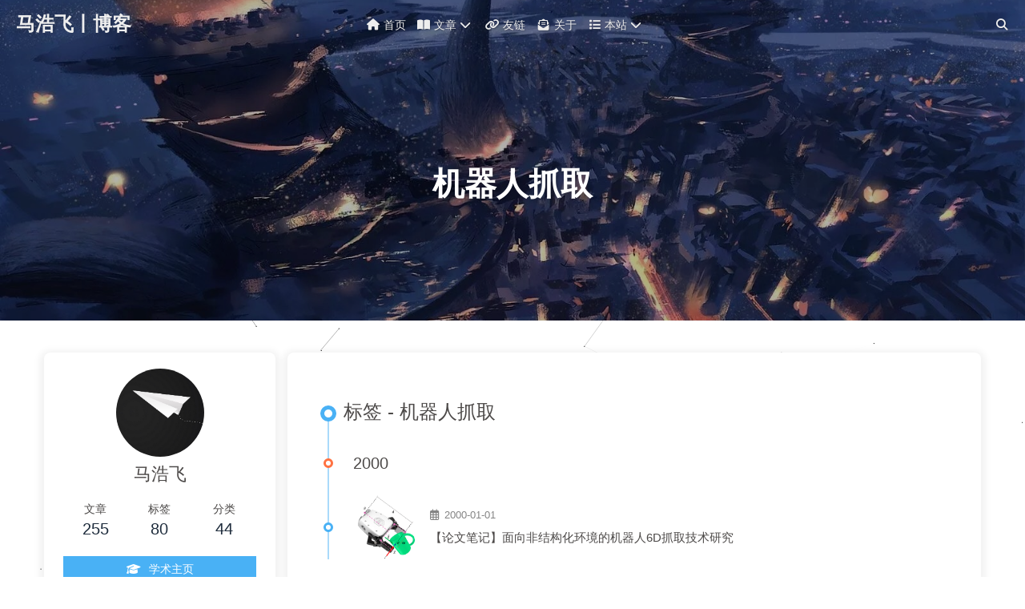

--- FILE ---
content_type: text/html; charset=utf-8
request_url: http://www.mahaofei.com/tags/%E6%9C%BA%E5%99%A8%E4%BA%BA%E6%8A%93%E5%8F%96/
body_size: 11618
content:
<!DOCTYPE html><html lang="zh-CN" data-theme="light"><head><meta charset="UTF-8"><meta http-equiv="X-UA-Compatible" content="IE=edge"><meta name="viewport" content="width=device-width, initial-scale=1.0, maximum-scale=1.0, user-scalable=no"><title>标签: 机器人抓取 | 马浩飞丨博客</title><meta name="keywords" content="Haofei Ma, Blog, MA Haofei, Robot, Learning, mahaofei"><meta name="author" content="马浩飞"><meta name="copyright" content="马浩飞"><meta name="format-detection" content="telephone=no"><meta name="theme-color" content="#ffffff"><meta property="og:type" content="website">
<meta property="og:title" content="马浩飞丨博客">
<meta property="og:url" content="https://www.mahaofei.com/tags/%E6%9C%BA%E5%99%A8%E4%BA%BA%E6%8A%93%E5%8F%96/index.html">
<meta property="og:site_name" content="马浩飞丨博客">
<meta property="og:locale" content="zh_CN">
<meta property="og:image" content="https://www.mahaofei.com/img/avatar.png">
<meta property="article:author" content="马浩飞">
<meta property="article:tag" content="Haofei Ma, Blog, MA Haofei, Robot, Learning, mahaofei">
<meta name="twitter:card" content="summary">
<meta name="twitter:image" content="https://www.mahaofei.com/img/avatar.png"><link rel="shortcut icon" href="/img/favicon.png"><link rel="canonical" href="https://www.mahaofei.com/tags/%E6%9C%BA%E5%99%A8%E4%BA%BA%E6%8A%93%E5%8F%96/"><link rel="preconnect" href="//cdn.jsdelivr.net"/><link rel="preconnect" href="//hm.baidu.com"/><link rel="preconnect" href="//busuanzi.ibruce.info"/><meta name="baidu-site-verification" content="code-bB89NudWgv"/><link rel="stylesheet" href="/css/index.css"><link rel="stylesheet" href="https://cdn.jsdelivr.net/npm/@fortawesome/fontawesome-free@6/css/all.min.css" media="print" onload="this.media='all'"><link rel="stylesheet" href="https://cdn.jsdelivr.net/npm/@fancyapps/ui/dist/fancybox.css" media="print" onload="this.media='all'"><script>var _hmt = _hmt || [];
(function() {
  var hm = document.createElement("script");
  hm.src = "https://hm.baidu.com/hm.js?439a0d0abeb31dd8f338efd8266c999b";
  var s = document.getElementsByTagName("script")[0]; 
  s.parentNode.insertBefore(hm, s);
})();
</script><script>const GLOBAL_CONFIG = { 
  root: '/',
  algolia: {"appId":"ABY1KMOQQM","apiKey":"d3f3a4fbb355106e6bf265cf8da1863b","indexName":"hexo","hits":{"per_page":4},"languages":{"input_placeholder":"搜索文章","hits_empty":"找不到您查询的内容：${query}","hits_stats":"找到 ${hits} 条结果，用时 ${time} 毫秒"}},
  localSearch: undefined,
  translate: undefined,
  noticeOutdate: undefined,
  highlight: {"plugin":"highlighjs","highlightCopy":true,"highlightLang":true,"highlightHeightLimit":200},
  copy: {
    success: '复制成功',
    error: '复制错误',
    noSupport: '浏览器不支持'
  },
  relativeDate: {
    homepage: false,
    post: false
  },
  runtime: '天',
  date_suffix: {
    just: '刚刚',
    min: '分钟前',
    hour: '小时前',
    day: '天前',
    month: '个月前'
  },
  copyright: undefined,
  lightbox: 'fancybox',
  Snackbar: undefined,
  source: {
    justifiedGallery: {
      js: 'https://cdn.jsdelivr.net/npm/flickr-justified-gallery@2/dist/fjGallery.min.js',
      css: 'https://cdn.jsdelivr.net/npm/flickr-justified-gallery@2/dist/fjGallery.min.css'
    }
  },
  isPhotoFigcaption: false,
  islazyload: false,
  isAnchor: false
}</script><script id="config-diff">var GLOBAL_CONFIG_SITE = {
  title: '标签: 机器人抓取',
  isPost: false,
  isHome: false,
  isHighlightShrink: false,
  isToc: false,
  postUpdate: '2025-12-08 22:08:50'
}</script><noscript><style type="text/css">
  #nav {
    opacity: 1
  }
  .justified-gallery img {
    opacity: 1
  }

  #recent-posts time,
  #post-meta time {
    display: inline !important
  }
</style></noscript><script>(win=>{
    win.saveToLocal = {
      set: function setWithExpiry(key, value, ttl) {
        if (ttl === 0) return
        const now = new Date()
        const expiryDay = ttl * 86400000
        const item = {
          value: value,
          expiry: now.getTime() + expiryDay,
        }
        localStorage.setItem(key, JSON.stringify(item))
      },

      get: function getWithExpiry(key) {
        const itemStr = localStorage.getItem(key)

        if (!itemStr) {
          return undefined
        }
        const item = JSON.parse(itemStr)
        const now = new Date()

        if (now.getTime() > item.expiry) {
          localStorage.removeItem(key)
          return undefined
        }
        return item.value
      }
    }
  
    win.getScript = url => new Promise((resolve, reject) => {
      const script = document.createElement('script')
      script.src = url
      script.async = true
      script.onerror = reject
      script.onload = script.onreadystatechange = function() {
        const loadState = this.readyState
        if (loadState && loadState !== 'loaded' && loadState !== 'complete') return
        script.onload = script.onreadystatechange = null
        resolve()
      }
      document.head.appendChild(script)
    })
  
      win.activateDarkMode = function () {
        document.documentElement.setAttribute('data-theme', 'dark')
        if (document.querySelector('meta[name="theme-color"]') !== null) {
          document.querySelector('meta[name="theme-color"]').setAttribute('content', '#0d0d0d')
        }
      }
      win.activateLightMode = function () {
        document.documentElement.setAttribute('data-theme', 'light')
        if (document.querySelector('meta[name="theme-color"]') !== null) {
          document.querySelector('meta[name="theme-color"]').setAttribute('content', '#ffffff')
        }
      }
      const t = saveToLocal.get('theme')
    
          if (t === 'dark') activateDarkMode()
          else if (t === 'light') activateLightMode()
        
      const asideStatus = saveToLocal.get('aside-status')
      if (asideStatus !== undefined) {
        if (asideStatus === 'hide') {
          document.documentElement.classList.add('hide-aside')
        } else {
          document.documentElement.classList.remove('hide-aside')
        }
      }
    
    const detectApple = () => {
      if(/iPad|iPhone|iPod|Macintosh/.test(navigator.userAgent)){
        document.documentElement.classList.add('apple')
      }
    }
    detectApple()
    })(window)</script><link rel="stylesheet" href="https://unpkg.com/swiper/swiper-bundle.min.css"><link rel="stylesheet" href="/css/custom/MainColor.css"><link rel="stylesheet" href="/css/custom/categoryBar.css"><link rel="stylesheet" href="/css/custom/404.css"><link rel="stylesheet" href="/css/custom/cardHistory.css"><link rel="stylesheet" href="https://cdn.jsdelivr.net/npm/element-ui@2.15.6/packages/theme-chalk/lib/index.css"><link rel="stylesheet" href="/css/custom/custom.css"><meta name="generator" content="Hexo 6.1.0"><link rel="alternate" href="/atom.xml" title="马浩飞丨博客" type="application/atom+xml">
</head><body><div id="sidebar"><div id="menu-mask"></div><div id="sidebar-menus"><div class="avatar-img is-center"><img src="/img/avatar.png" onerror="onerror=null;src='/img/friend_404.gif'" alt="avatar"/></div><div class="site-data is-center"><div class="data-item"><a href="/archives/"><div class="headline">文章</div><div class="length-num">255</div></a></div><div class="data-item"><a href="/tags/"><div class="headline">标签</div><div class="length-num">80</div></a></div><div class="data-item"><a href="/categories/"><div class="headline">分类</div><div class="length-num">44</div></a></div></div><hr/><div class="menus_items"><div class="menus_item"><a class="site-page" href="/"><i class="fa-fw fas fa-home"></i><span> 首页</span></a></div><div class="menus_item"><a class="site-page group" href="javascript:void(0);"><i class="fa-fw fa fa-book-open"></i><span> 文章</span><i class="fas fa-chevron-down"></i></a><ul class="menus_item_child"><li><a class="site-page child" href="/archives/"><i class="fa-fw fa fa-history"></i><span> 时间轴</span></a></li><li><a class="site-page child" href="/categories/"><i class="fa-fw fas fa-folder-open"></i><span> 分类</span></a></li><li><a class="site-page child" href="/tags/"><i class="fa-fw fa fa-tags"></i><span> 标签</span></a></li></ul></div><div class="menus_item"><a class="site-page" href="/link/"><i class="fa-fw fas fa-link"></i><span> 友链</span></a></div><div class="menus_item"><a class="site-page" href="/about/"><i class="fa-fw fa-solid fa-envelope-open-text"></i><span> 关于</span></a></div><div class="menus_item"><a class="site-page group" href="javascript:void(0);"><i class="fa-fw fas fa-list"></i><span> 本站</span><i class="fas fa-chevron-down"></i></a><ul class="menus_item_child"><li><a class="site-page child" href="/"><i class="fa-fw fa-solid fa-blog"></i><span> 个人博客</span></a></li><li><a class="site-page child" target="_blank" rel="noopener" href="https://academic.mahaofei.com/"><i class="fa-fw fa-solid fa-graduation-cap"></i><span> 学术主页</span></a></li><li><a class="site-page child" target="_blank" rel="noopener" href="https://nav.mahaofei.com/"><i class="fa-fw fas fa-compass"></i><span> 导航网站</span></a></li></ul></div></div></div></div><div class="page" id="body-wrap"><header class="not-home-page" id="page-header" style="background-image: url('/img/top_image.jpg')"><nav id="nav"><span id="blog_name"><a id="site-name" href="/">马浩飞丨博客</a></span><div id="menus"><div class="menus_items"><div class="menus_item"><a class="site-page" href="/"><i class="fa-fw fas fa-home"></i><span> 首页</span></a></div><div class="menus_item"><a class="site-page group" href="javascript:void(0);"><i class="fa-fw fa fa-book-open"></i><span> 文章</span><i class="fas fa-chevron-down"></i></a><ul class="menus_item_child"><li><a class="site-page child" href="/archives/"><i class="fa-fw fa fa-history"></i><span> 时间轴</span></a></li><li><a class="site-page child" href="/categories/"><i class="fa-fw fas fa-folder-open"></i><span> 分类</span></a></li><li><a class="site-page child" href="/tags/"><i class="fa-fw fa fa-tags"></i><span> 标签</span></a></li></ul></div><div class="menus_item"><a class="site-page" href="/link/"><i class="fa-fw fas fa-link"></i><span> 友链</span></a></div><div class="menus_item"><a class="site-page" href="/about/"><i class="fa-fw fa-solid fa-envelope-open-text"></i><span> 关于</span></a></div><div class="menus_item"><a class="site-page group" href="javascript:void(0);"><i class="fa-fw fas fa-list"></i><span> 本站</span><i class="fas fa-chevron-down"></i></a><ul class="menus_item_child"><li><a class="site-page child" href="/"><i class="fa-fw fa-solid fa-blog"></i><span> 个人博客</span></a></li><li><a class="site-page child" target="_blank" rel="noopener" href="https://academic.mahaofei.com/"><i class="fa-fw fa-solid fa-graduation-cap"></i><span> 学术主页</span></a></li><li><a class="site-page child" target="_blank" rel="noopener" href="https://nav.mahaofei.com/"><i class="fa-fw fas fa-compass"></i><span> 导航网站</span></a></li></ul></div></div><center id="name-container"><a id="page-name" href="javascript:scrollToTop()">PAGE_NAME</a></center></div><div id="nav-right"><div id="search-button"><a class="site-page social-icon search"><i class="fas fa-search fa-fw"></i></a></div><div id="toggle-menu"><a class="site-page"><i class="fas fa-bars fa-fw"></i></a></div></div></nav><div id="page-site-info"><h1 id="site-title">机器人抓取</h1></div></header><main class="layout" id="content-inner"><div id="tag"><div class="article-sort-title">标签 - 机器人抓取</div><div class="article-sort"><div class="article-sort-item year">2000</div><div class="article-sort-item"><a class="article-sort-item-img" href="/post/thesis-6d-grasp.html" title="【论文笔记】面向非结构化环境的机器人6D抓取技术研究"><img src="https://img.mahaofei.com/img/20220820141021.png" alt="【论文笔记】面向非结构化环境的机器人6D抓取技术研究" onerror="this.onerror=null;this.src='/img/404.jpg'"></a><div class="article-sort-item-info"><div class="article-sort-item-time"><i class="far fa-calendar-alt"></i><time class="post-meta-date-created" datetime="1999-12-31T16:00:00.000Z" title="发表于 2000-01-01 00:00:00">2000-01-01</time></div><a class="article-sort-item-title" href="/post/thesis-6d-grasp.html" title="【论文笔记】面向非结构化环境的机器人6D抓取技术研究">【论文笔记】面向非结构化环境的机器人6D抓取技术研究</a></div></div></div><nav id="pagination"><div class="pagination"><span class="page-number current">1</span></div></nav></div><div class="aside-content" id="aside-content"><div class="card-widget card-info"><div class="is-center"><div class="avatar-img"><a href="https://www.mahaofei.com"><img src="/img/avatar.png" onerror="this.onerror=null;this.src='/img/friend_404.gif'" alt="avatar"/></a></div><div class="author-info__name">马浩飞</div><div class="author-info__description"></div></div><div class="card-info-data is-center"><div class="card-info-data-item"><a href="/archives/"><div class="headline">文章</div><div class="length-num">255</div></a></div><div class="card-info-data-item"><a href="/tags/"><div class="headline">标签</div><div class="length-num">80</div></a></div><div class="card-info-data-item"><a href="/categories/"><div class="headline">分类</div><div class="length-num">44</div></a></div></div><a id="card-info-btn" target="_blank" rel="noopener" href="https://academic.mahaofei.com/"><i class="fa-solid fa-graduation-cap"></i><span>学术主页</span></a><div class="card-info-social-icons is-center"><a class="social-icon" href="https://github.com/HaofeiMa" target="_blank" title="Github"><i class="fab fa-github"></i></a><a class="social-icon" href="/cdn-cgi/l/email-protection#375a565e5b775a565f565851525e1954585a" target="_blank" title="E-Mail"><i class="fa fa-envelope"></i></a></div></div><div class="card-widget card-announcement"><div class="item-headline"><i class="fas fa-bullhorn fa-shake"></i><span>公告</span></div><div class="announcement_content">新增了<a target="_blank" rel="noopener" href="https://academic.mahaofei.com/">学术主页</a>！<br>有任何问题欢迎留言评论或邮件联系。<br>E-mail：<a href="/cdn-cgi/l/email-protection#690b05060e2904080108060f0c00470a0604" style="text-decoration:underline;"><span class="__cf_email__" data-cfemail="4426282b230429252c252b22212d6a272b29">[email&#160;protected]</span></a></div></div><div class="sticky_layout"><div class="card-widget" id="card-newest-comments"><div class="item-headline"><i class="fas fa-comment-dots"></i><span>最新评论</span></div><div class="aside-list"><span>正在加载中...</span></div></div><div class="card-widget card-tags"><div class="item-headline"><i class="fas fa-tags"></i><span>标签</span></div><div class="card-tag-cloud"><a href="/tags/%E6%B7%B1%E5%BA%A6%E5%AD%A6%E4%B9%A0/" style="font-size: 1.41em; color: rgb(22, 160, 195)">深度学习</a><a href="/tags/bugs/" style="font-size: 1.34em; color: rgb(101, 34, 162)">bugs</a><a href="/tags/Ubuntu/" style="font-size: 1.36em; color: rgb(103, 107, 73)">Ubuntu</a><a href="/tags/%E7%BD%91%E7%AB%99%E6%90%AD%E5%BB%BA/" style="font-size: 1.32em; color: rgb(161, 157, 120)">网站搭建</a><a href="/tags/%E7%AC%94%E8%AE%B0/" style="font-size: 1.45em; color: rgb(157, 92, 185)">笔记</a><a href="/tags/Qt/" style="font-size: 1.22em; color: rgb(77, 135, 137)">Qt</a><a href="/tags/%E6%A8%A1%E4%BB%BF%E5%AD%A6%E4%B9%A0/" style="font-size: 1.24em; color: rgb(115, 63, 28)">模仿学习</a><a href="/tags/%E5%9F%BA%E7%A1%80%E7%9F%A5%E8%AF%86/" style="font-size: 1.24em; color: rgb(172, 71, 18)">基础知识</a><a href="/tags/%E5%BC%BA%E5%8C%96%E5%AD%A6%E4%B9%A0/" style="font-size: 1.28em; color: rgb(29, 67, 94)">强化学习</a><a href="/tags/Python/" style="font-size: 1.3em; color: rgb(116, 70, 61)">Python</a><a href="/tags/PPO/" style="font-size: 1.15em; color: rgb(48, 92, 158)">PPO</a><a href="/tags/Latex/" style="font-size: 1.19em; color: rgb(155, 67, 15)">Latex</a><a href="/tags/%E6%95%B0%E6%8D%AE/" style="font-size: 1.15em; color: rgb(78, 60, 18)">数据</a><a href="/tags/%E5%AE%9E%E7%94%A8%E5%B7%A5%E5%85%B7/" style="font-size: 1.34em; color: rgb(194, 36, 150)">实用工具</a><a href="/tags/%E8%AE%BA%E6%96%87%E7%AC%94%E8%AE%B0/" style="font-size: 1.15em; color: rgb(42, 102, 141)">论文笔记</a><a href="/tags/%E5%A4%9A%E4%B8%BB%E6%9C%BA/" style="font-size: 1.17em; color: rgb(82, 48, 118)">多主机</a><a href="/tags/Windows/" style="font-size: 1.19em; color: rgb(75, 32, 1)">Windows</a><a href="/tags/%E5%8F%8C%E7%B3%BB%E7%BB%9F/" style="font-size: 1.15em; color: rgb(179, 136, 115)">双系统</a><a href="/tags/Shell/" style="font-size: 1.15em; color: rgb(176, 158, 1)">Shell</a><a href="/tags/Git/" style="font-size: 1.15em; color: rgb(129, 2, 95)">Git</a><a href="/tags/ROS/" style="font-size: 1.38em; color: rgb(154, 68, 76)">ROS</a><a href="/tags/%E5%AE%9E%E9%AA%8C/" style="font-size: 1.43em; color: rgb(174, 138, 92)">实验</a><a href="/tags/ROS2/" style="font-size: 1.17em; color: rgb(60, 182, 164)">ROS2</a><a href="/tags/%E6%8A%93%E5%8F%96%E5%A7%BF%E6%80%81%E4%BC%B0%E8%AE%A1/" style="font-size: 1.15em; color: rgb(61, 171, 6)">抓取姿态估计</a><a href="/tags/%E8%A7%86%E8%A7%89/" style="font-size: 1.39em; color: rgb(186, 0, 153)">视觉</a><a href="/tags/%E6%8A%93%E5%8F%96/" style="font-size: 1.21em; color: rgb(56, 107, 125)">抓取</a><a href="/tags/slam/" style="font-size: 1.24em; color: rgb(89, 194, 126)">slam</a><a href="/tags/MuJoCo/" style="font-size: 1.15em; color: rgb(75, 99, 91)">MuJoCo</a><a href="/tags/%E6%9C%BA%E5%99%A8%E4%BA%BA/" style="font-size: 1.26em; color: rgb(164, 117, 133)">机器人</a><a href="/tags/%E6%A8%A1%E4%BB%BF/" style="font-size: 1.24em; color: rgb(155, 199, 124)">模仿</a></div></div><div class="card-widget card-webinfo"><div class="item-headline"><i class="fas fa-chart-line"></i><span>网站资讯</span></div><div class="webinfo"><div class="webinfo-item"><div class="item-name">已运行时间 :</div><div class="item-count" id="runtimeshow" data-publishDate="2021-01-16T15:30:32.000Z"></div></div><div class="webinfo-item"><div class="item-name">本站总字数 :</div><div class="item-count">405.6k</div></div><div class="webinfo-item"><div class="item-name">本站访客数 :</div><div class="item-count" id="busuanzi_value_site_uv"></div></div><div class="webinfo-item"><div class="item-name">本站总访问量 :</div><div class="item-count" id="busuanzi_value_site_pv"></div></div><div class="webinfo-item"><div class="item-name">最后更新时间 :</div><div class="item-count" id="last-push-date" data-lastPushDate="2025-12-08T14:08:50.358Z"></div></div></div></div></div></div></main><footer id="footer" style="background-image: url('https://img.mahaofei.com/img/GoodnightCopenhagen.png')"><div id="footer-wrap"><div class="footer_custom_text"><p><a style="margin-inline:5px"target="_blank"href="https://github.com/"><img src="https://img.shields.io/badge/Hosted-Github-brightgreen?style=flat&logo=GitHub"title="本站项目由Gtihub托管"></a><a style="margin-inline:5px"target="_blank"href="https://hexo.io/"><img src="https://img.shields.io/badge/Frame-Hexo-blue?style=flat&logo=hexo"title="博客框架为Hexo"></a><a style="margin-inline:5px"target="_blank"href="https://butterfly.js.org/"><img src="https://img.shields.io/badge/Theme-Butterfly-6513df?logoColor=white&style=flat&logo=buefy"title="主题采用butterfly"></a><a style="margin-inline:5px"target="_blank"href="https://aliyun.com/product/cdn"><img src="https://img.shields.io/badge/DNS-Cloudflare-orange?style=flat&logo=Cloudflare"title="本站使用Cloudflare网络服务"></a><a style="margin-inline:5px"target="_blank"href="https://beian.miit.gov.cn/"><img src="https://img.shields.io/badge/%E6%B4%A5ICP%E5%A4%87-2021000769%E5%8F%B7--3-red?logo=[data-uri]"title="备案号:津ICP备2021000769号-3"></a><a style="margin-inline:5px"target="_blank"href="http://creativecommons.org/licenses/by-nc-sa/4.0/"><img src="https://img.shields.io/badge/Copyright-BY--NC--SA%204.0-d42328?style=flat&logo=Claris"title="本站采用知识共享署名-非商业性使用-相同方式共享4.0国际许可协议进行许可"></a></p></div></div></footer></div><div id="rightside"><div id="rightside-config-hide"><a class="hidden" onclick="switchNightMode()" title="浅色和深色模式转换"><i class="fas fa-adjust"><use id="modeicon" xlink:href="#icon-moon"></use></i></a><button id="hide-aside-btn" type="button" title="单栏和双栏切换"><i class="fas fa-arrows-alt-h"></i></button></div><div id="rightside-config-show"><button id="rightside_config" type="button" title="设置"><i class="fas fa-cog fa-spin"></i></button><button id="go-up" type="button" title="回到顶部"><i class="fas fa-arrow-up"></i></button></div></div><div id="algolia-search"><div class="search-dialog"><nav class="search-nav"><span class="search-dialog-title">Algolia</span><button class="search-close-button"><i class="fas fa-times"></i></button></nav><div class="search-wrap"><div id="algolia-search-input"></div><hr/><div id="algolia-search-results"><div id="algolia-hits"></div><div id="algolia-pagination"></div><div id="algolia-stats"></div></div></div></div><div id="search-mask"></div></div><div><script data-cfasync="false" src="/cdn-cgi/scripts/5c5dd728/cloudflare-static/email-decode.min.js"></script><script src="/js/utils.js"></script><script src="/js/main.js"></script><script src="https://cdn.jsdelivr.net/npm/@fancyapps/ui/dist/fancybox.umd.js"></script><script src="https://cdn.jsdelivr.net/npm/instant.page/instantpage.min.js" type="module"></script><script src="https://cdn.jsdelivr.net/npm/algoliasearch@4/dist/algoliasearch-lite.umd.js"></script><script src="https://cdn.jsdelivr.net/npm/instantsearch.js@4/dist/instantsearch.production.min.js"></script><script src="/js/search/algolia.js"></script><div class="js-pjax"></div><script>window.addEventListener('load', () => {
  const changeContent = (content) => {
    if (content === '') return content

    content = content.replace(/<img.*?src="(.*?)"?[^\>]+>/ig, '[图片]') // replace image link
    content = content.replace(/<a[^>]+?href=["']?([^"']+)["']?[^>]*>([^<]+)<\/a>/gi, '[链接]') // replace url
    content = content.replace(/<pre><code>.*?<\/pre>/gi, '[代码]') // replace code
    content = content.replace(/<[^>]+>/g,"") // remove html tag

    if (content.length > 150) {
      content = content.substring(0,150) + '...'
    }
    return content
  }

  const getComment = () => {
    const runTwikoo = () => {
      twikoo.getRecentComments({
        envId: 'https://twikoo.mahaofei.com/',
        region: '',
        pageSize: 5,
        includeReply: true
      }).then(function (res) {
        const twikooArray = res.map(e => {
          return {
            'content': changeContent(e.comment),
            'avatar': e.avatar,
            'nick': e.nick,
            'url': e.url + '#' + e.id,
            'date': new Date(e.created).toISOString()
          }
        })

        saveToLocal.set('twikoo-newest-comments', JSON.stringify(twikooArray), 10/(60*24))
        generateHtml(twikooArray)
      }).catch(function (err) {
        const $dom = document.querySelector('#card-newest-comments .aside-list')
        $dom.innerHTML= "无法获取评论，请确认相关配置是否正确"
      })
    }

    if (typeof twikoo === 'object') {
      runTwikoo()
    } else {
      getScript('https://cdn.jsdelivr.net/npm/twikoo/dist/twikoo.all.min.js').then(runTwikoo)
    }
  }

  const generateHtml = array => {
    let result = ''

    if (array.length) {
      for (let i = 0; i < array.length; i++) {
        result += '<div class=\'aside-list-item\'>'

        if (true) {
          const name = 'src'
          result += `<a href='${array[i].url}' class='thumbnail'><img ${name}='${array[i].avatar}' alt='${array[i].nick}'></a>`
        }
        
        result += `<div class='content'>
        <a class='comment' href='${array[i].url}' title='${array[i].content}'>${array[i].content}</a>
        <div class='name'><span>${array[i].nick} / </span><time datetime="${array[i].date}">${btf.diffDate(array[i].date, true)}</time></div>
        </div></div>`
      }
    } else {
      result += '没有评论'
    }

    let $dom = document.querySelector('#card-newest-comments .aside-list')
    $dom.innerHTML= result
    window.lazyLoadInstance && window.lazyLoadInstance.update()
    window.pjax && window.pjax.refresh($dom)
  }

  const newestCommentInit = () => {
    if (document.querySelector('#card-newest-comments .aside-list')) {
      const data = saveToLocal.get('twikoo-newest-comments')
      if (data) {
        generateHtml(JSON.parse(data))
      } else {
        getComment()
      }
    }
  }

  newestCommentInit()
  document.addEventListener('pjax:complete', newestCommentInit)
})</script><script src="https://cdn.jsdelivr.net/npm/jquery@latest/dist/jquery.min.js"></script><script src="https://cdn.jsdelivr.net/npm/vue@2.6.14/dist/vue.min.js"></script><script src="https://cdn.jsdelivr.net/npm/element-ui@2.15.6/lib/index.js"></script><script src="https://unpkg.com/swiper/swiper-bundle.min.js"></script><script src="/js/custom/categoryBar.js"></script><script src="/js/custom/cardHistory.js"></script><script src="/js/custom/light_dark.js"></script><script src="/js/custom/forbidCopy.js"></script><script charset="UTF-8" id="LA_COLLECT" src="//sdk.51.la/js-sdk-pro.min.js"></script><script>LA.init({id:"Jfmc1FSFWs09EC8r",ck:"Jfmc1FSFWs09EC8r"})</script><script src="https://sdk.51.la/perf/js-sdk-perf.min.js" crossorigin="anonymous"></script><script>new LingQue.Monitor().init({id:"JfmcYvlVsVAZlVkS"});</script><script defer src="https://cloud.umami.is/script.js" data-website-id="86b466f8-e8bc-415b-954e-289b3d0110fb"></script><script src="/js/custom/custom.js"></script><script src="/js/custom/nav.js"></script><script id="canvas_nest" defer="defer" color="66,66,66" opacity="0.7" zIndex="-1" count="99" mobile="false" src="https://cdn.jsdelivr.net/npm/butterfly-extsrc@1/dist/canvas-nest.min.js"></script><script src="https://cdn.jsdelivr.net/npm/butterfly-extsrc@1/dist/activate-power-mode.min.js"></script><script>POWERMODE.colorful = true;
POWERMODE.shake = false;
POWERMODE.mobile = false;
document.body.addEventListener('input', POWERMODE);
</script><script async data-pjax src="//busuanzi.ibruce.info/busuanzi/2.3/busuanzi.pure.mini.js"></script></div><script defer src="https://static.cloudflareinsights.com/beacon.min.js/vcd15cbe7772f49c399c6a5babf22c1241717689176015" integrity="sha512-ZpsOmlRQV6y907TI0dKBHq9Md29nnaEIPlkf84rnaERnq6zvWvPUqr2ft8M1aS28oN72PdrCzSjY4U6VaAw1EQ==" data-cf-beacon='{"version":"2024.11.0","token":"17d6da51251a4536a0063bb6adfd0fe5","r":1,"server_timing":{"name":{"cfCacheStatus":true,"cfEdge":true,"cfExtPri":true,"cfL4":true,"cfOrigin":true,"cfSpeedBrain":true},"location_startswith":null}}' crossorigin="anonymous"></script>
</body></html>

--- FILE ---
content_type: text/css; charset=utf-8
request_url: http://www.mahaofei.com/css/custom/MainColor.css
body_size: 850
content:
:root{
  --heo-white: #fff;
  --heo-black: #000;
  --heo-none: rgba(0,0,0,0);
  --heo-gray: #999999;
  --heo-yellow: #ffc93e;
  --heo-main: var(--heo-theme);
  --heo-main-op: var(--heo-theme-op);
  --heo-shadow-theme: 0 8px 12px -3px var(--heo-theme-op);
  --heo-shadow-main: 0 8px 12px -3px var(--heo-main-op);
  --heo-shadow-blue: 0 8px 12px -3px rgba(40, 109, 234,.20);
  --heo-shadow-white: 0 8px 12px -3px rgba(255, 255, 255,.20);
  --heo-shadow-black: 0 0 12px 4px rgba(0, 0, 0,.05);
  --heo-shadow-yellow: 0px 38px 77px -26px rgba(255, 201, 62,.12);
  --heo-shadow-red: 0 8px 12px -3px #ee7d7936;
  --heo-shadow-green: 0 8px 12px -3px #87ee7936;
  --heo-logo-color: linear-gradient(215deg,#4584ff 30%,#ff7676 70%);
  --style-border: 1px solid var(--heo-card-border);
  --style-border-hover: 1px solid var(--heo-theme);
}

::selection {
  background: var(--heo-fontcolor);
  color: var(--heo-background);
}

[data-theme=light] {
  --heo-theme: #49b1f5;
  --heo-theme-op: #4259ef23;
  --heo-blue: #49b1f5;
  --heo-red: #D8213C;
  --heo-pink: #FF7C7C;
  --heo-green: #57bd6a;
  --heo-fontcolor: #363636;
  --heo-background: #f7f9fe;
  --heo-reverse: #000;
  --heo-maskbg: rgba(255, 255, 255, 0.6);
  --heo-maskbgdeep: rgba(255, 255, 255, 0.85);
  --heo-hovertext: var(--heo-theme);
  --heo-ahoverbg: #F7F7FA;
  --heo-lighttext: var(--heo-main);
  --heo-secondtext: rgba(60, 60, 67, 0.6);
  --heo-scrollbar: rgba(60, 60, 67, 0.4);
  --heo-card-btn-bg: #edf0f7;
  --heo-post-blockquote-bg: #fafcff;
  --heo-post-tabs-bg: #f2f5f8;
  --heo-secondbg: #edf0f7;
  --heo-shadow-nav:0 5px 12px -5px rgba(102, 68, 68, 0.05);
  --heo-card-bg: #fff;
  --heo-shadow-lightblack:0 5px 12px -5px rgba(102, 68, 68, 0.00);
  --heo-shadow-light2black:0 5px 12px -5px rgba(102, 68, 68, 0.00);
  --heo-card-border: #e3e8f7;
}

[data-theme=dark] {
  --heo-theme: #0084FF;
  --heo-theme-op: #0084FF23;
  --heo-blue: #0084FF;
  --heo-red: #FF3842;
  --heo-pink: #FF7C7C;
  --heo-green: #57bd6a;
  --heo-fontcolor: #F7F7FA;
  --heo-background: #18171d;
  --heo-reverse: #fff;
  --heo-maskbg: rgba(0,0,0, 0.6);
  --heo-maskbgdeep: rgba(0,0,0, 0.85);
  --heo-hovertext: #0A84FF;
  --heo-ahoverbg: #fff;
  --heo-lighttext: #f2b94b;
  --heo-secondtext: #a1a2b8;
  --heo-scrollbar: rgba(200, 200, 223, 0.4);
  --heo-card-btn-bg: #30343f;
  --heo-post-blockquote-bg: #000;
  --heo-post-tabs-bg: #121212;
  --heo-secondbg: #30343f;
  --heo-shadow-nav:0 5px 20px 0px rgba(28, 28, 28, 0.4);
  --heo-card-bg: #1d1b26;
  --heo-shadow-lightblack:0 5px 12px -5px rgba(102, 68, 68, 0.0);
  --heo-shadow-light2black:0 5px 12px -5px rgba(102, 68, 68, 0.0);
  --heo-card-border: #42444a;
}

@media screen and (max-width: 768px){
  :root{
    --style-border: 0px solid var(--heo-card-border);
    --style-border-hover: 0px solid var(--heo-theme);
  }
}

--- FILE ---
content_type: text/css; charset=utf-8
request_url: http://www.mahaofei.com/css/custom/categoryBar.css
body_size: 442
content:
/* 首页分类条展示 */
#category-bar{
    padding: 0.4rem 1rem 0.4rem 0.5rem;
    background: var(--heo-card-bg);
    border-radius: 12px;
    display: flex;
    white-space: nowrap;
    overflow: hidden;
    margin-bottom: 1rem;
    border: var(--style-border);
  }
  
  @media screen and (max-width: 768px){
    #category-bar{
      border-radius: 0;
    }
  }
  
  #category #category-bar{
    padding: 0;
    border: none;
  }
  
  #category a.category-bar-item.select a{
    display: none;
  }
  
  .category-in-bar{
    display: flex;
    white-space: nowrap;
  }
  
  .category-in-bar-tips{
    margin-right: 1rem;
  }
  
  .category-bar-items{
    white-space: nowrap;
    overflow-x: scroll;
    display: flex;
  }
  
  
  
  .category-bar-items::-webkit-scrollbar{
    display: none;
  }
  
  .category-bar-item a{
    padding: 0.1rem 0.5rem;
    margin: 0 0.25rem;
    font-weight: bold;
    border-radius: 12px;
  }
  
  .category-bar-item:hover a{
    background: var(--heo-main);
    color: var(--heo-white);
  }
  
  .category-bar-item.select a {
    background: var(--heo-main);
    color: var(--heo-white);
    border-radius: 12px;
  }
  
  .category-bar-more{
    margin-left: 1rem;
    font-weight: bold;
  }

--- FILE ---
content_type: text/css; charset=utf-8
request_url: http://www.mahaofei.com/css/custom/404.css
body_size: 492
content:
/* 404页面 */
#error-wrap{
    top: 40%;
  }
  
  #error-wrap .error-content .error-info .error_title{
    margin-top: -3rem!important;
  }
  
  #error-wrap .error-content{
    box-shadow: none!important;
    border-radius: 12px;
    background: var(--heo-card-bg)!important;
  }
  
  #body-wrap.error .aside-list{
    display: flex;
    flex-direction: row;
    flex-wrap: nowrap;
    bottom: 0px;
    position: absolute;
    padding: 1rem;
    width: 100%;
    overflow: scroll;
  }
  
  #body-wrap.error .aside-list .aside-list-group{
    display: flex;
    flex-direction: row;
    flex-wrap: nowrap;
    max-width: 1200px;
    margin: 0 auto;
  }
  
  #body-wrap.error .aside-list .aside-list-item{
    padding: 0.5rem;
  }
  
  #body-wrap.error .aside-list .aside-list-item img{
    width: 100%;
    object-fit: cover;
    border-radius: 12px;
  }
  
  #body-wrap.error .aside-list .aside-list-item .thumbnail{
    overflow: hidden;
    width: 230px;
    height: 143px;
    background: var(--heo-card-bg);
    display: flex;
  }
  
  #body-wrap.error .aside-list .aside-list-item .content .title{
    -webkit-line-clamp: 2;
    overflow: hidden;
    display: -webkit-box;
    -webkit-box-orient: vertical;
    line-height: 1.5;
    justify-content: center;
    align-items: flex-end;
    align-content: center;
    padding-top: 0.5rem;
  }
  
  #body-wrap.error .aside-list .aside-list-item .content time{
    display: none;
  }

--- FILE ---
content_type: text/css; charset=utf-8
request_url: http://www.mahaofei.com/css/custom/cardHistory.css
body_size: 229
content:
.history_slide {
  text-align:left;
  font-size: 14px;
  background: var(--card-bg);
  display: flex;
  flex-direction:column;
  align-items: flex-start;
}
#history-baidu > .blog-slider__pagination{
  height: 60px;
  display:none
}
.history_slide_time{
  color: #858585;
  Font-style: italic;
  font-weight: lighter;
}

--- FILE ---
content_type: text/css; charset=utf-8
request_url: http://www.mahaofei.com/css/custom/custom.css
body_size: 1698
content:
/*移动端优化：去除归档、标签、最新文章、公告、、只保留网站统计*/

@media screen and (max-width: 800px) {
    #aside_content div:not(:last-child) {
        display: none;
        font-size: 13px;
    }
}


/* 滚动条 */

::-webkit-scrollbar {
    width: 10px;
    height: 10px;
}

::-webkit-scrollbar-thumb {
    background-color: #49B1F5;
    background-image: -webkit-linear-gradient( 45deg, rgba(255, 255, 255, 0.4) 25%, transparent 25%, transparent 50%, rgba(255, 255, 255, 0.4) 50%, rgba(255, 255, 255, 0.4) 75%, transparent 75%, transparent);
    border-radius: 2em;
}

::-webkit-scrollbar-corner {
    background-color: transparent;
}

::-moz-selection {
    color: #fff;
    background-color: #49B1F5;
}

/* 导航栏居中 */
#nav-right{
    flex:1 1 auto;
    justify-content: flex-end;
    margin-left: auto;
    display: flex;
    flex-wrap:nowrap;
}

/* 去除导航栏底部蓝条 */
#nav *::after{
    background-color: transparent!important;
}

/* 子菜单横向布局 */
.menus_item_child li:not(#sidebar-menus li){
    float: left;
    border-radius: 6px!important;
    -webkit-border-radius: 6px!important;
    -moz-border-radius: 6px!important;
    -ms-border-radius: 6px!important;
    -o-border-radius: 6px!important;
}
.menus_item_child:not(#sidebar-menus ul){
  /*
    left:calc(-150%)!important;这是估算值，为了保持元素居中的，如果不合适可以自己调
  改为：*/
  left:50%;
  translate:-50%;
}

/* 鼠标悬停在左上角网站名称的动画 */
#site-name::before{
    opacity: 0;
    background-color: var(--lyx-theme)!important;
    border-radius: 8px;
    -webkit-border-radius: 8px;
    -moz-border-radius: 8px;
    -ms-border-radius: 8px;
    -o-border-radius: 8px;
    transition: .3s;
    -webkit-transition: .3s;
    -moz-transition: .3s;
    -ms-transition: .3s;
    -o-transition: .3s;
    position:absolute;
    top:0!important;
    right:0!important;
    width:100%;
    height:100%;
    content: "\f015";
    box-shadow: 0 0 5px var(--lyx-theme);
    font-family: "Font Awesome 6 Free";
    text-align: center;
    color:white;
    line-height:34px;/*如果有溢出或者垂直不居中的现象微调一下这个参数*/
    font-size: 18px;/*根据个人喜好*/
}
#site-name:hover::before{
    opacity: 1;
    scale:1.03;
}
#site-name{
    position: relative;
    font-size: 24px; /*一定要把字体调大点，否则效果惨不忍睹！*/
}
:root{
    --lyx-theme:#7CC6F7 /*我的主题色*/
}

/* 导航栏顶栏常驻 */
.nav-fixed #nav{
    transform: translateY(58px)!important;
    -webkit-transform: translateY(58px)!important;
    -moz-transform: translateY(58px)!important;
    -ms-transform: translateY(58px)!important;
    -o-transform: translateY(58px)!important;
}
#nav{
    transition: none!important;
    -webkit-transition: none!important;
    -moz-transition: none!important;
    -ms-transition: none!important;
    -o-transition: none!important;
}

/* 向上滑动显示导航栏，向下滑动显示文章名 */
/*
2022.10.4更新：
根据我发现的没有自适应，间距不合理问题进行调整，如果用了这个的朋友们建议改一改
*/
#page-name::before{
    font-size:18px;
    position: absolute;
    width:100%;
    height:100%;
    border-radius: 8px;
    color:white!important;
    top:0;
    left:0;
    content:'回到顶部';
    background-color: var(--lyx-theme);
    transition: all .3s;
    -webkit-transition: all .3s;
    -moz-transition: all .3s;
    -ms-transition: all .3s;
    -o-transition: all .3s;
    opacity: 0;
    box-shadow: 0 0 3px var(--lyx-theme);
    line-height: 45px; /*如果垂直位置不居中可以微调此值，也可以删了*/
}
#page-name:hover:before{
    opacity: 1;
}
@media screen and (max-width:900px){
    #page-name,#menus{
      display:none!important;
    }
}

#name-container{
    transition: all .3s;
    -webkit-transition: all .3s;
    -moz-transition: all .3s;
    -ms-transition: all .3s;
    -o-transition: all .3s;
}
#name-container:hover{
    scale:1.03
}
#page-name{
    position: relative;
    padding:10px 30px/*如果文字间隔不合理可以微调修改，第二个是水平方向的padding，第一个是垂直的*/
}
#nav{
    padding: 0 20px;
}


--- FILE ---
content_type: application/javascript; charset=utf-8
request_url: http://www.mahaofei.com/js/custom/nav.js
body_size: 656
content:
//js有一个小问题：就是只要鼠标滚动不论哪里都会响应，即便你滚动的是子元素

//2022.9.11 已修复，需要jq，请自行引入
document.getElementById("name-container").setAttribute("style", "display:none");

var position = $(window).scrollTop();

$(window).scroll(function () {

  var scroll = $(window).scrollTop();

  if (scroll > position) {


    document.getElementById("name-container").setAttribute("style", "");
    document.getElementsByClassName("menus_items")[1].setAttribute("style", "display:none!important");

  } else {


    document.getElementsByClassName("menus_items")[1].setAttribute("style", "");
    document.getElementById("name-container").setAttribute("style", "display:none");

  }

  position = scroll;

});
function scrollToTop(){
    document.getElementsByClassName("menus_items")[1].setAttribute("style","");
    document.getElementById("name-container").setAttribute("style","display:none");
    btf.scrollToDest(0, 500);
}
//修复没有弄右键菜单的童鞋无法回顶部的问题
document.getElementById("page-name").innerText = document.title.split("|")[0];
/*这里是去掉你的网站全局名称的设置，如果你不需要去掉，你可以写成：
document.getElementById("page-name").innerText=document.title

或者把你的网站的分隔符和全局网站名称加上去*/

--- FILE ---
content_type: image/svg+xml;charset=utf-8
request_url: https://img.shields.io/badge/DNS-Cloudflare-orange?style=flat&logo=Cloudflare
body_size: 1285
content:
<svg xmlns="http://www.w3.org/2000/svg" width="117" height="20" role="img" aria-label="DNS: Cloudflare"><title>DNS: Cloudflare</title><linearGradient id="s" x2="0" y2="100%"><stop offset="0" stop-color="#bbb" stop-opacity=".1"/><stop offset="1" stop-opacity=".1"/></linearGradient><clipPath id="r"><rect width="117" height="20" rx="3" fill="#fff"/></clipPath><g clip-path="url(#r)"><rect width="52" height="20" fill="#555"/><rect x="52" width="65" height="20" fill="#fe7d37"/><rect width="117" height="20" fill="url(#s)"/></g><g fill="#fff" text-anchor="middle" font-family="Verdana,Geneva,DejaVu Sans,sans-serif" text-rendering="geometricPrecision" font-size="110"><image x="5" y="3" width="14" height="14" href="[data-uri]"/><text aria-hidden="true" x="355" y="150" fill="#010101" fill-opacity=".3" transform="scale(.1)" textLength="250">DNS</text><text x="355" y="140" transform="scale(.1)" fill="#fff" textLength="250">DNS</text><text aria-hidden="true" x="835" y="150" fill="#010101" fill-opacity=".3" transform="scale(.1)" textLength="550">Cloudflare</text><text x="835" y="140" transform="scale(.1)" fill="#fff" textLength="550">Cloudflare</text></g></svg>

--- FILE ---
content_type: image/svg+xml;charset=utf-8
request_url: https://img.shields.io/badge/%E6%B4%A5ICP%E5%A4%87-2021000769%E5%8F%B7--3-red?logo=data:image/png;base64,iVBORw0KGgoAAAANSUhEUgAAAB4AAAAdCAYAAAC9pNwMAAABS2lUWHRYTUw6Y29tLmFkb2JlLnhtcAAAAAAAPD94cGFja2V0IGJlZ2luPSLvu78iIGlkPSJXNU0wTXBDZWhpSHpyZVN6TlRjemtjOWQiPz4KPHg6eG1wbWV0YSB4bWxuczp4PSJhZG9iZTpuczptZXRhLyIgeDp4bXB0az0iQWRvYmUgWE1QIENvcmUgNS42LWMxNDIgNzkuMTYwOTI0LCAyMDE3LzA3LzEzLTAxOjA2OjM5ICAgICAgICAiPgogPHJkZjpSREYgeG1sbnM6cmRmPSJodHRwOi8vd3d3LnczLm9yZy8xOTk5LzAyLzIyLXJkZi1zeW50YXgtbnMjIj4KICA8cmRmOkRlc2NyaXB0aW9uIHJkZjphYm91dD0iIi8+CiA8L3JkZjpSREY+CjwveDp4bXBtZXRhPgo8P3hwYWNrZXQgZW5kPSJyIj8+nhxg7wAACNlJREFUSInF1mmMVeUdx/Hv2e+5+519mJWBYQZkGxZZxLKJqBXGoLS1iXWrmihotFXaJiTWWlsbl6q1aetWd5u0VkKjNG4YEJSlOCibDLMwM8x679z9nnPP1jcVJUxf+7z6J8+LT37/Z4VvaQhfFS8+sBXbctCDGrVTKlBUH4mxAbI9Hfj0IJLsp6paJ5/tmn20N/D0wKDRMq9F/c3M2U1/V0vDfWMFh+tv/Ig1zYPMabDImPJ52OaXO87W580KggCiiOsJOJ6I3wcNFaaeNKxrt72f2fLGu4FpJ/sDQABRzD22fH7/Yze069vGc6mrDLNIJCDik10sxz2by3VdPM87xzkP9jwPTZFRVI1YUJKH+oy7n3tbvv/P2wW/UQxRWe6w4ZJRptYLHDoCuz8v5cP92XbI762O+h6UVWHnUFbPpU0fEb2A60mMJ7MUi9b/b7UgKhiZMaIxm8YLplLMDPz8hl/EH+rs8TNlUpFf32uyZJGLPDwCiTGUyTWodTN49eUCdz2YwXb9NNcObp1X98WDoufynzMVCEKGn27ayPTWBi5ad8P5iQUkJEnFLjqM9Z+hrVX0vfDe6K2dPRWsW2bwyp9EUifSJB84gdxrkR0eRgv1o/3I4fbbprJ6scqamzVO9pffec1S5ZWY2Nfz5qEy/FqOC2Y3s3j53HMSi18VRjFPwSwg+1RfVbl115vvJrsfej7UGIsYPPGgQ7JXoO+Xx5B3dHEomyJ9x1qiQozkr95h5937aFnVyouPlgJK+Ss7Fxz64OTSxSX+LHYxT2IsRW5kbGI4oHcR0jqoqTjV9se3I7/f8rS/ClS23GxSXhph6L5d9Akm7qqZhHWBQGUJ+CWGFzcg7e7m6D3/ZuW1Ea5YKdA3EojuONi813TqNi+YPYOKUhXDtCeGL26/hakLLiEcdsaHRkRAoLRc4fJrmhnekyF0apgZowWSwwkaa+rw3f8WA1GZZsPP5JEChX8dhZTN6iU6kAcs5s+dHd183SJ0VVKL57pfw6YdRQw23aeWTns47DPTALWlRTR7kMLew6hGgYqUhWXYFFUdPZ6lUBahLA8hVcOftckfi7No7VRAAQqsX1dybfvG1qwriM9mM5mJ4e4jO5Cc01dPqixbr8tWGBQUL4vjGigEEShi+xUmZ2RiR/sJ1pbS8NkgZrKAGw0TsgQsQyFaF/nfYTGprAlMFysbA1pI3mhkR6snhGsaymYGvPyFEb9IdbUE2AzFFTwpRqCtBY0wmdER+hZW4j63gcJj38V+/ErSUZXsYBfjIZHIRW0c2Z8BskCAqN+CbBJBFnyyKjR+Ez57nBxLqpfMUeSISElMBFz6x2Q6OxzWrYjyxWVzEewioU3LCS5vQY6nMUrLwNaxXvoQ59IloFSx54PPAZtQLExVZZDxsVE8J4dn6v4JYatgbSjk0owPw7RGH2ADMo88Z7L20ip8f7gC7fAo0q4+0rt7kEQDvaghVZbiPHUHcyeXcfLjT3jmpR7AYsnSScya3UR8bARVMck7Y/cB75/X6rDf3Fg2dw2jKZm5dXGm1LuAzO5DCo9v6aT0ibco5kzOvLOP+NGTFJtDpPYeZKijk/Rn3QxsfZV7txwhX7ABiZUXBsGvIvguQApNQQva9RMmTvZ2dpVUls+tX/UD7GN/Y8Ws05w6rQF+9vyzg1vZjbvMRJhXiRSU8DpTFFe0QE8S6SfPkOkZoktrB2oAhZWrwljxOPmchiSMYOWNoxNuruFU5vWeXdsojiUon345113dBBQBmTYlTimgdB8nfPo4WjaNFgN9OMEkJ02dnadVt5ki54Esqy+bzKJltVhSPbI3iN2zCyMTeXNCuG7Omm2Zok7PR2+R7jvD8ouruHhmCrB5jVZeYxLdrTP4sr4Vtd9g4MA4qc4c+6cu5NPamfw4P59t2WrA4YdXKkASf7SFivo6PDdEPmf1fRM++zp1bH/0r4I1dD1ODtOWaW4IsvPjL7nqXhloQiSPwjjgMYkMASyGEBkjhISCQwkwzve/18AbT+pk8pVY4UacQi9y+gyZ0eRAw4qHa89LXEx1LXMSPfhDJYRb59BtlLKg2WPT2l6qYl1svtGkrLYckyA1S+t5+2ATm37WCui0LSynsckDNH5zTxAchbQtkx08hDHYiW6NgC0enHBzEZ102UDH8QORdEckjEzZrNWkRydzyx17uGnDXqbUnGZ6dRPjSY91q2TqwjFuvTxLo5Zn5Qo/pumRSFcTLQtybEhGE0fQrDhhJ0VvH2lTnnHPhGtsmWan469apERjI2MH3qN7+7MEfH6ql29CbV7PvsMG32k6yU2XDhEKyZw66eJaRdrXR7CzCcqUNC3zwgymPJRCH4KRRLINimpL14A5Y4GDeOqbsPRVcfuN7Xj44pav/hFfrNT2kr2rsqf2Ibp5pEA14ZIImUyW3t5REkkTXRGQ/DGGhtLginhqCWknQDE5hKf5UFSF9Lj020Q2ul5V1AR2hr+8vuP8Vlc2zMPRxoSjnx7XBC14sDoydahSGq7KdO/HFyrBchxCVfX4fDKp4T7SCQejYODZLrYgIqgKFsNIgQqEYob8mW6yiUyb7Z64LVK/+B85xznnJ3AWzqTzuIX46mr5wLs+UUTyIriBCjRNxguHMJIFDLEEvXEOVRWnSJ0+jCd4CJoGjoedM1CLcXQziW3nMV2TSMBeOx7vWZvPt1r+cMPzE8KunaUkFn0vNrvtqXj34c1W6gzxlEQ6naIoBahtnkMwoFMwIVzSRNguMt53Aj2s4nkSlgPoGqLkICsRNF0gl8rYWuP8+11/w/OOJDEhHPKLCIpOXmi+M9AgP+maiesLifF2T1Rn5ZNj5Lo/Qc/GcPMmhdoqlEgIGzCK4PiCmJKK68p4KfF3qYGuF0qCRUkJTzleUbvQyWRTuE5xYthxQbBs7EISAbkzUFG3VfXXbK2YFi3X/eryfKKnqVBItNjJxDzH8erddC4SqWwcN5WyTtlyO1RP/Lh3eHD76MB40swmiDVJyDLYRhpc5+ub6tse/wWKbvSQEAw1awAAAABJRU5ErkJggg==
body_size: 3016
content:
<svg xmlns="http://www.w3.org/2000/svg" width="171" height="20" role="img" aria-label="津ICP备: 2021000769号-3"><title>津ICP备: 2021000769号-3</title><linearGradient id="s" x2="0" y2="100%"><stop offset="0" stop-color="#bbb" stop-opacity=".1"/><stop offset="1" stop-opacity=".1"/></linearGradient><clipPath id="r"><rect width="171" height="20" rx="3" fill="#fff"/></clipPath><g clip-path="url(#r)"><rect width="68" height="20" fill="#555"/><rect x="68" width="103" height="20" fill="#e05d44"/><rect width="171" height="20" fill="url(#s)"/></g><g fill="#fff" text-anchor="middle" font-family="Verdana,Geneva,DejaVu Sans,sans-serif" text-rendering="geometricPrecision" font-size="110"><image x="5" y="3" width="14" height="14" href="[data-uri]"/><text aria-hidden="true" x="435" y="150" fill="#010101" fill-opacity=".3" transform="scale(.1)" textLength="410">津ICP备</text><text x="435" y="140" transform="scale(.1)" fill="#fff" textLength="410">津ICP备</text><text aria-hidden="true" x="1185" y="150" fill="#010101" fill-opacity=".3" transform="scale(.1)" textLength="930">2021000769号-3</text><text x="1185" y="140" transform="scale(.1)" fill="#fff" textLength="930">2021000769号-3</text></g></svg>

--- FILE ---
content_type: image/svg+xml;charset=utf-8
request_url: https://img.shields.io/badge/Theme-Butterfly-6513df?logoColor=white&style=flat&logo=buefy
body_size: 2884
content:
<svg xmlns="http://www.w3.org/2000/svg" width="121" height="20" role="img" aria-label="Theme: Butterfly"><title>Theme: Butterfly</title><linearGradient id="s" x2="0" y2="100%"><stop offset="0" stop-color="#bbb" stop-opacity=".1"/><stop offset="1" stop-opacity=".1"/></linearGradient><clipPath id="r"><rect width="121" height="20" rx="3" fill="#fff"/></clipPath><g clip-path="url(#r)"><rect width="64" height="20" fill="#555"/><rect x="64" width="57" height="20" fill="#6513df"/><rect width="121" height="20" fill="url(#s)"/></g><g fill="#fff" text-anchor="middle" font-family="Verdana,Geneva,DejaVu Sans,sans-serif" text-rendering="geometricPrecision" font-size="110"><image x="5" y="3" width="14" height="14" href="[data-uri]"/><text aria-hidden="true" x="415" y="150" fill="#010101" fill-opacity=".3" transform="scale(.1)" textLength="370">Theme</text><text x="415" y="140" transform="scale(.1)" fill="#fff" textLength="370">Theme</text><text aria-hidden="true" x="915" y="150" fill="#010101" fill-opacity=".3" transform="scale(.1)" textLength="470">Butterfly</text><text x="915" y="140" transform="scale(.1)" fill="#fff" textLength="470">Butterfly</text></g></svg>

--- FILE ---
content_type: application/javascript; charset=utf-8
request_url: http://www.mahaofei.com/js/main.js
body_size: 6837
content:
document.addEventListener('DOMContentLoaded', function () {
  let blogNameWidth, menusWidth, searchWidth, $nav
  let mobileSidebarOpen = false

  const adjustMenu = (init) => {
    if (init) {
      blogNameWidth = document.getElementById('site-name').offsetWidth
      const $menusEle = document.querySelectorAll('#menus .menus_item')
      menusWidth = 0
      $menusEle.length && $menusEle.forEach(i => { menusWidth += i.offsetWidth })
      const $searchEle = document.querySelector('#search-button')
      searchWidth = $searchEle ? $searchEle.offsetWidth : 0
      $nav = document.getElementById('nav')
    }

    let hideMenuIndex = ''
    if (window.innerWidth < 768) hideMenuIndex = true
    else hideMenuIndex = blogNameWidth + menusWidth + searchWidth > $nav.offsetWidth - 120

    if (hideMenuIndex) {
      $nav.classList.add('hide-menu')
    } else {
      $nav.classList.remove('hide-menu')
    }
  }

  // 初始化header
  const initAdjust = () => {
    adjustMenu(true)
    $nav.classList.add('show')
  }

  // sidebar menus
  const sidebarFn = {
    open: () => {
      btf.sidebarPaddingR()
      document.body.style.overflow = 'hidden'
      btf.animateIn(document.getElementById('menu-mask'), 'to_show 0.5s')
      document.getElementById('sidebar-menus').classList.add('open')
      mobileSidebarOpen = true
    },
    close: () => {
      const $body = document.body
      $body.style.overflow = ''
      $body.style.paddingRight = ''
      btf.animateOut(document.getElementById('menu-mask'), 'to_hide 0.5s')
      document.getElementById('sidebar-menus').classList.remove('open')
      mobileSidebarOpen = false
    }
  }

  /**
   * 首頁top_img底下的箭頭
   */
  const scrollDownInIndex = () => {
    const $scrollDownEle = document.getElementById('scroll-down')
    $scrollDownEle && $scrollDownEle.addEventListener('click', function () {
      btf.scrollToDest(document.getElementById('content-inner').offsetTop, 300)
    })
  }

  /**
   * 代碼
   * 只適用於Hexo默認的代碼渲染
   */
  const addHighlightTool = function () {
    const highLight = GLOBAL_CONFIG.highlight
    if (!highLight) return

    const isHighlightCopy = highLight.highlightCopy
    const isHighlightLang = highLight.highlightLang
    const isHighlightShrink = GLOBAL_CONFIG_SITE.isHighlightShrink
    const highlightHeightLimit = highLight.highlightHeightLimit
    const isShowTool = isHighlightCopy || isHighlightLang || isHighlightShrink !== undefined
    const $figureHighlight = highLight.plugin === 'highlighjs' ? document.querySelectorAll('figure.highlight') : document.querySelectorAll('pre[class*="language-"]')

    if (!((isShowTool || highlightHeightLimit) && $figureHighlight.length)) return

    const isPrismjs = highLight.plugin === 'prismjs'

    let highlightShrinkEle = ''
    let highlightCopyEle = ''
    const highlightShrinkClass = isHighlightShrink === true ? 'closed' : ''

    if (isHighlightShrink !== undefined) {
      highlightShrinkEle = `<i class="fas fa-angle-down expand ${highlightShrinkClass}"></i>`
    }

    if (isHighlightCopy) {
      highlightCopyEle = '<div class="copy-notice"></div><i class="fas fa-paste copy-button"></i>'
    }

    const copy = (text, ctx) => {
      if (document.queryCommandSupported && document.queryCommandSupported('copy')) {
        document.execCommand('copy')
        if (GLOBAL_CONFIG.Snackbar !== undefined) {
          btf.snackbarShow(GLOBAL_CONFIG.copy.success)
        } else {
          const prevEle = ctx.previousElementSibling
          prevEle.innerText = GLOBAL_CONFIG.copy.success
          prevEle.style.opacity = 1
          setTimeout(() => { prevEle.style.opacity = 0 }, 700)
        }
      } else {
        if (GLOBAL_CONFIG.Snackbar !== undefined) {
          btf.snackbarShow(GLOBAL_CONFIG.copy.noSupport)
        } else {
          ctx.previousElementSibling.innerText = GLOBAL_CONFIG.copy.noSupport
        }
      }
    }

    // click events
    const highlightCopyFn = (ele) => {
      const $buttonParent = ele.parentNode
      $buttonParent.classList.add('copy-true')
      const selection = window.getSelection()
      const range = document.createRange()
      if (isPrismjs) range.selectNodeContents($buttonParent.querySelectorAll('pre code')[0])
      else range.selectNodeContents($buttonParent.querySelectorAll('table .code pre')[0])
      selection.removeAllRanges()
      selection.addRange(range)
      const text = selection.toString()
      copy(text, ele.lastChild)
      selection.removeAllRanges()
      $buttonParent.classList.remove('copy-true')
    }

    const highlightShrinkFn = (ele) => {
      const $nextEle = [...ele.parentNode.children].slice(1)
      ele.firstChild.classList.toggle('closed')
      if (btf.isHidden($nextEle[$nextEle.length - 1])) {
        $nextEle.forEach(e => { e.style.display = 'block' })
      } else {
        $nextEle.forEach(e => { e.style.display = 'none' })
      }
    }

    const highlightToolsFn = function (e) {
      const $target = e.target.classList
      if ($target.contains('expand')) highlightShrinkFn(this)
      else if ($target.contains('copy-button')) highlightCopyFn(this)
    }

    const expandCode = function () {
      this.classList.toggle('expand-done')
    }

    function createEle (lang, item, service) {
      const fragment = document.createDocumentFragment()

      if (isShowTool) {
        const hlTools = document.createElement('div')
        hlTools.className = `highlight-tools ${highlightShrinkClass}`
        hlTools.innerHTML = highlightShrinkEle + lang + highlightCopyEle
        hlTools.addEventListener('click', highlightToolsFn)
        fragment.appendChild(hlTools)
      }

      if (highlightHeightLimit && item.offsetHeight > highlightHeightLimit + 30) {
        const ele = document.createElement('div')
        ele.className = 'code-expand-btn'
        ele.innerHTML = '<i class="fas fa-angle-double-down"></i>'
        ele.addEventListener('click', expandCode)
        fragment.appendChild(ele)
      }

      if (service === 'hl') {
        item.insertBefore(fragment, item.firstChild)
      } else {
        item.parentNode.insertBefore(fragment, item)
      }
    }

    if (isHighlightLang) {
      if (isPrismjs) {
        $figureHighlight.forEach(function (item) {
          const langName = item.getAttribute('data-language') ? item.getAttribute('data-language') : 'Code'
          const highlightLangEle = `<div class="code-lang">${langName}</div>`
          btf.wrap(item, 'figure', { class: 'highlight' })
          createEle(highlightLangEle, item)
        })
      } else {
        $figureHighlight.forEach(function (item) {
          let langName = item.getAttribute('class').split(' ')[1]
          if (langName === 'plain' || langName === undefined) langName = 'Code'
          const highlightLangEle = `<div class="code-lang">${langName}</div>`
          createEle(highlightLangEle, item, 'hl')
        })
      }
    } else {
      if (isPrismjs) {
        $figureHighlight.forEach(function (item) {
          btf.wrap(item, 'figure', { class: 'highlight' })
          createEle('', item)
        })
      } else {
        $figureHighlight.forEach(function (item) {
          createEle('', item, 'hl')
        })
      }
    }
  }

  /**
   * PhotoFigcaption
   */
  function addPhotoFigcaption () {
    document.querySelectorAll('#article-container img').forEach(function (item) {
      const parentEle = item.parentNode
      const altValue = item.title || item.alt
      if (altValue && !parentEle.parentNode.classList.contains('justified-gallery')) {
        const ele = document.createElement('div')
        ele.className = 'img-alt is-center'
        ele.textContent = altValue
        parentEle.insertBefore(ele, item.nextSibling)
      }
    })
  }

  /**
   * Lightbox
   */
  const runLightbox = () => {
    btf.loadLightbox(document.querySelectorAll('#article-container img:not(.no-lightbox)'))
  }

  /**
   * justified-gallery 圖庫排版
   */
  const runJustifiedGallery = function (ele) {
    ele.forEach(item => {
      const $imgList = item.querySelectorAll('img')

      $imgList.forEach(i => {
        const dataLazySrc = i.getAttribute('data-lazy-src')
        if (dataLazySrc) i.src = dataLazySrc
        btf.wrap(i, 'div', { class: 'fj-gallery-item' })
      })
    })

    if (window.fjGallery) {
      setTimeout(() => { btf.initJustifiedGallery(ele) }, 100)
      return
    }

    const newEle = document.createElement('link')
    newEle.rel = 'stylesheet'
    newEle.href = GLOBAL_CONFIG.source.justifiedGallery.css
    document.body.appendChild(newEle)
    getScript(`${GLOBAL_CONFIG.source.justifiedGallery.js}`).then(() => { btf.initJustifiedGallery(ele) })
  }

  /**
   * 滾動處理
   */
  const scrollFn = function () {
    const $rightside = document.getElementById('rightside')
    const innerHeight = window.innerHeight + 56

    // 當滾動條小于 56 的時候
    if (document.body.scrollHeight <= innerHeight) {
      $rightside.style.cssText = 'opacity: 1; transform: translateX(-58px)'
      return
    }

    // find the scroll direction
    function scrollDirection (currentTop) {
      const result = currentTop > initTop // true is down & false is up
      initTop = currentTop
      return result
    }

    let initTop = 0
    let isChatShow = true
    const $header = document.getElementById('page-header')
    const isChatBtnHide = typeof chatBtnHide === 'function'
    const isChatBtnShow = typeof chatBtnShow === 'function'

    window.scrollCollect = () => {
      return btf.throttle(function (e) {
        const currentTop = window.scrollY || document.documentElement.scrollTop
        const isDown = scrollDirection(currentTop)
        if (currentTop > 56) {
          if (isDown) {
            if ($header.classList.contains('nav-visible')) $header.classList.remove('nav-visible')
            if (isChatBtnShow && isChatShow === true) {
              chatBtnHide()
              isChatShow = false
            }
          } else {
            if (!$header.classList.contains('nav-visible')) $header.classList.add('nav-visible')
            if (isChatBtnHide && isChatShow === false) {
              chatBtnShow()
              isChatShow = true
            }
          }
          $header.classList.add('nav-fixed')
          if (window.getComputedStyle($rightside).getPropertyValue('opacity') === '0') {
            $rightside.style.cssText = 'opacity: 0.8; transform: translateX(-58px)'
          }
        } else {
          if (currentTop === 0) {
            $header.classList.remove('nav-fixed', 'nav-visible')
          }
          $rightside.style.cssText = "opacity: ''; transform: ''"
        }

        if (document.body.scrollHeight <= innerHeight) {
          $rightside.style.cssText = 'opacity: 0.8; transform: translateX(-58px)'
        }
      }, 200)()
    }

    window.addEventListener('scroll', scrollCollect)
  }

  /**
  * toc,anchor
  */
  const scrollFnToDo = function () {
    const isToc = GLOBAL_CONFIG_SITE.isToc
    const isAnchor = GLOBAL_CONFIG.isAnchor
    const $article = document.getElementById('article-container')

    if (!($article && (isToc || isAnchor))) return

    let $tocLink, $cardToc, scrollPercent, autoScrollToc, isExpand

    if (isToc) {
      const $cardTocLayout = document.getElementById('card-toc')
      $cardToc = $cardTocLayout.getElementsByClassName('toc-content')[0]
      $tocLink = $cardToc.querySelectorAll('.toc-link')
      const $tocPercentage = $cardTocLayout.querySelector('.toc-percentage')
      isExpand = $cardToc.classList.contains('is-expand')

      scrollPercent = currentTop => {
        const docHeight = $article.clientHeight
        const winHeight = document.documentElement.clientHeight
        const headerHeight = $article.offsetTop
        const contentMath = (docHeight > winHeight) ? (docHeight - winHeight) : (document.documentElement.scrollHeight - winHeight)
        const scrollPercent = (currentTop - headerHeight) / (contentMath)
        const scrollPercentRounded = Math.round(scrollPercent * 100)
        const percentage = (scrollPercentRounded > 100) ? 100 : (scrollPercentRounded <= 0) ? 0 : scrollPercentRounded
        $tocPercentage.textContent = percentage
      }

      window.mobileToc = {
        open: () => {
          $cardTocLayout.style.cssText = 'animation: toc-open .3s; opacity: 1; right: 55px'
        },

        close: () => {
          $cardTocLayout.style.animation = 'toc-close .2s'
          setTimeout(() => {
            $cardTocLayout.style.cssText = "opacity:''; animation: ''; right: ''"
          }, 100)
        }
      }

      // toc元素點擊
      $cardToc.addEventListener('click', e => {
        e.preventDefault()
        const target = e.target.classList
        if (target.contains('toc-content')) return
        const $target = target.contains('toc-link')
          ? e.target
          : e.target.parentElement
        btf.scrollToDest(btf.getEleTop(document.getElementById(decodeURI($target.getAttribute('href')).replace('#', ''))), 300)
        if (window.innerWidth < 900) {
          window.mobileToc.close()
        }
      })

      autoScrollToc = item => {
        const activePosition = item.getBoundingClientRect().top
        const sidebarScrollTop = $cardToc.scrollTop
        if (activePosition > (document.documentElement.clientHeight - 100)) {
          $cardToc.scrollTop = sidebarScrollTop + 150
        }
        if (activePosition < 100) {
          $cardToc.scrollTop = sidebarScrollTop - 150
        }
      }
    }

    // find head position & add active class
    const list = $article.querySelectorAll('h1,h2,h3,h4,h5,h6')
    let detectItem = ''
    const findHeadPosition = function (top) {
      if (top === 0) {
        return false
      }

      let currentId = ''
      let currentIndex = ''

      list.forEach(function (ele, index) {
        if (top > btf.getEleTop(ele) - 80) {
          const id = ele.id
          currentId = id ? '#' + encodeURI(id) : ''
          currentIndex = index
        }
      })

      if (detectItem === currentIndex) return

      if (isAnchor) btf.updateAnchor(currentId)

      detectItem = currentIndex

      if (isToc) {
        $cardToc.querySelectorAll('.active').forEach(i => { i.classList.remove('active') })

        if (currentId === '') {
          return
        }

        const currentActive = $tocLink[currentIndex]
        currentActive.classList.add('active')

        setTimeout(() => {
          autoScrollToc(currentActive)
        }, 0)

        if (isExpand) return
        let parent = currentActive.parentNode

        for (; !parent.matches('.toc'); parent = parent.parentNode) {
          if (parent.matches('li')) parent.classList.add('active')
        }
      }
    }

    // main of scroll
    window.tocScrollFn = function () {
      return btf.throttle(function () {
        const currentTop = window.scrollY || document.documentElement.scrollTop
        isToc && scrollPercent(currentTop)
        findHeadPosition(currentTop)
      }, 100)()
    }
    window.addEventListener('scroll', tocScrollFn)
  }

  /**
   * Rightside
   */
  const rightSideFn = {
    switchReadMode: () => { // read-mode
      const $body = document.body
      $body.classList.add('read-mode')
      const newEle = document.createElement('button')
      newEle.type = 'button'
      newEle.className = 'fas fa-sign-out-alt exit-readmode'
      $body.appendChild(newEle)

      function clickFn () {
        $body.classList.remove('read-mode')
        newEle.remove()
        newEle.removeEventListener('click', clickFn)
      }

      newEle.addEventListener('click', clickFn)
    },
    switchDarkMode: () => { // Switch Between Light And Dark Mode
      const nowMode = document.documentElement.getAttribute('data-theme') === 'dark' ? 'dark' : 'light'
      if (nowMode === 'light') {
        activateDarkMode()
        saveToLocal.set('theme', 'dark', 2)
        GLOBAL_CONFIG.Snackbar !== undefined && btf.snackbarShow(GLOBAL_CONFIG.Snackbar.day_to_night)
      } else {
        activateLightMode()
        saveToLocal.set('theme', 'light', 2)
        GLOBAL_CONFIG.Snackbar !== undefined && btf.snackbarShow(GLOBAL_CONFIG.Snackbar.night_to_day)
      }
      // handle some cases
      typeof utterancesTheme === 'function' && utterancesTheme()
      typeof changeGiscusTheme === 'function' && changeGiscusTheme()
      typeof FB === 'object' && window.loadFBComment()
      window.DISQUS && document.getElementById('disqus_thread').children.length && setTimeout(() => window.disqusReset(), 200)
      typeof runMermaid === 'function' && window.runMermaid()
    },
    showOrHideBtn: (e) => { // rightside 點擊設置 按鈕 展開
      const rightsideHideClassList = document.getElementById('rightside-config-hide').classList
      rightsideHideClassList.toggle('show')
      if (e.classList.contains('show')) {
        rightsideHideClassList.add('status')
        setTimeout(() => {
          rightsideHideClassList.remove('status')
        }, 300)
      }
      e.classList.toggle('show')
    },
    scrollToTop: () => { // Back to top
      btf.scrollToDest(0, 500)
    },
    hideAsideBtn: () => { // Hide aside
      const $htmlDom = document.documentElement.classList
      $htmlDom.contains('hide-aside')
        ? saveToLocal.set('aside-status', 'show', 2)
        : saveToLocal.set('aside-status', 'hide', 2)
      $htmlDom.toggle('hide-aside')
    },

    runMobileToc: () => {
      if (window.getComputedStyle(document.getElementById('card-toc')).getPropertyValue('opacity') === '0') window.mobileToc.open()
      else window.mobileToc.close()
    }
  }

  document.getElementById('rightside').addEventListener('click', function (e) {
    const $target = e.target.id ? e.target : e.target.parentNode
    switch ($target.id) {
      case 'go-up':
        rightSideFn.scrollToTop()
        break
      case 'rightside_config':
        rightSideFn.showOrHideBtn($target)
        break
      case 'mobile-toc-button':
        rightSideFn.runMobileToc()
        break
      case 'readmode':
        rightSideFn.switchReadMode()
        break
      case 'darkmode':
        rightSideFn.switchDarkMode()
        break
      case 'hide-aside-btn':
        rightSideFn.hideAsideBtn()
        break
      default:
        break
    }
  })

  /**
   * menu
   * 側邊欄sub-menu 展開/收縮
   */
  const clickFnOfSubMenu = () => {
    document.querySelectorAll('#sidebar-menus .site-page.group').forEach(function (item) {
      item.addEventListener('click', function () {
        this.classList.toggle('hide')
      })
    })
  }

  /**
   * 複製時加上版權信息
   */
  const addCopyright = () => {
    const copyright = GLOBAL_CONFIG.copyright
    document.body.oncopy = (e) => {
      e.preventDefault()
      let textFont; const copyFont = window.getSelection(0).toString()
      if (copyFont.length > copyright.limitCount) {
        textFont = copyFont + '\n' + '\n' + '\n' +
        copyright.languages.author + '\n' +
        copyright.languages.link + window.location.href + '\n' +
        copyright.languages.source + '\n' +
        copyright.languages.info
      } else {
        textFont = copyFont
      }
      if (e.clipboardData) {
        return e.clipboardData.setData('text', textFont)
      } else {
        return window.clipboardData.setData('text', textFont)
      }
    }
  }

  /**
   * 網頁運行時間
   */
  const addRuntime = () => {
    const $runtimeCount = document.getElementById('runtimeshow')
    if ($runtimeCount) {
      const publishDate = $runtimeCount.getAttribute('data-publishDate')
      $runtimeCount.innerText = btf.diffDate(publishDate) + ' ' + GLOBAL_CONFIG.runtime
    }
  }

  /**
   * 最後一次更新時間
   */
  const addLastPushDate = () => {
    const $lastPushDateItem = document.getElementById('last-push-date')
    if ($lastPushDateItem) {
      const lastPushDate = $lastPushDateItem.getAttribute('data-lastPushDate')
      $lastPushDateItem.innerText = btf.diffDate(lastPushDate, true)
    }
  }

  /**
   * table overflow
   */
  const addTableWrap = () => {
    const $table = document.querySelectorAll('#article-container :not(.highlight) > table, #article-container > table')
    if ($table.length) {
      $table.forEach(item => {
        btf.wrap(item, 'div', { class: 'table-wrap' })
      })
    }
  }

  /**
   * tag-hide
   */
  const clickFnOfTagHide = function () {
    const $hideInline = document.querySelectorAll('#article-container .hide-button')
    if ($hideInline.length) {
      $hideInline.forEach(function (item) {
        item.addEventListener('click', function (e) {
          const $this = this
          $this.classList.add('open')
          const $fjGallery = $this.nextElementSibling.querySelectorAll('.fj-gallery')
          $fjGallery.length && btf.initJustifiedGallery($fjGallery)
        })
      })
    }
  }

  const tabsFn = {
    clickFnOfTabs: function () {
      document.querySelectorAll('#article-container .tab > button').forEach(function (item) {
        item.addEventListener('click', function (e) {
          const $this = this
          const $tabItem = $this.parentNode

          if (!$tabItem.classList.contains('active')) {
            const $tabContent = $tabItem.parentNode.nextElementSibling
            const $siblings = btf.siblings($tabItem, '.active')[0]
            $siblings && $siblings.classList.remove('active')
            $tabItem.classList.add('active')
            const tabId = $this.getAttribute('data-href').replace('#', '')
            const childList = [...$tabContent.children]
            childList.forEach(item => {
              if (item.id === tabId) item.classList.add('active')
              else item.classList.remove('active')
            })
            const $isTabJustifiedGallery = $tabContent.querySelectorAll(`#${tabId} .fj-gallery`)
            if ($isTabJustifiedGallery.length > 0) {
              btf.initJustifiedGallery($isTabJustifiedGallery)
            }
          }
        })
      })
    },
    backToTop: () => {
      document.querySelectorAll('#article-container .tabs .tab-to-top').forEach(function (item) {
        item.addEventListener('click', function () {
          btf.scrollToDest(btf.getEleTop(btf.getParents(this, '.tabs')), 300)
        })
      })
    }
  }

  const toggleCardCategory = function () {
    const $cardCategory = document.querySelectorAll('#aside-cat-list .card-category-list-item.parent i')
    if ($cardCategory.length) {
      $cardCategory.forEach(function (item) {
        item.addEventListener('click', function (e) {
          e.preventDefault()
          const $this = this
          $this.classList.toggle('expand')
          const $parentEle = $this.parentNode.nextElementSibling
          if (btf.isHidden($parentEle)) {
            $parentEle.style.display = 'block'
          } else {
            $parentEle.style.display = 'none'
          }
        })
      })
    }
  }

  const switchComments = function () {
    let switchDone = false
    const $switchBtn = document.querySelector('#comment-switch > .switch-btn')
    $switchBtn && $switchBtn.addEventListener('click', function () {
      this.classList.toggle('move')
      document.querySelectorAll('#post-comment > .comment-wrap > div').forEach(function (item) {
        if (btf.isHidden(item)) {
          item.style.cssText = 'display: block;animation: tabshow .5s'
        } else {
          item.style.cssText = "display: none;animation: ''"
        }
      })

      if (!switchDone && typeof loadOtherComment === 'function') {
        switchDone = true
        loadOtherComment()
      }
    })
  }

  const addPostOutdateNotice = function () {
    const data = GLOBAL_CONFIG.noticeOutdate
    const diffDay = btf.diffDate(GLOBAL_CONFIG_SITE.postUpdate)
    if (diffDay >= data.limitDay) {
      const ele = document.createElement('div')
      ele.className = 'post-outdate-notice'
      ele.textContent = data.messagePrev + ' ' + diffDay + ' ' + data.messageNext
      const $targetEle = document.getElementById('article-container')
      if (data.position === 'top') {
        $targetEle.insertBefore(ele, $targetEle.firstChild)
      } else {
        $targetEle.appendChild(ele)
      }
    }
  }

  const lazyloadImg = () => {
    window.lazyLoadInstance = new LazyLoad({
      elements_selector: 'img',
      threshold: 0,
      data_src: 'lazy-src'
    })
  }

  const relativeDate = function (selector) {
    selector.forEach(item => {
      const $this = item
      const timeVal = $this.getAttribute('datetime')
      $this.innerText = btf.diffDate(timeVal, true)
      $this.style.display = 'inline'
    })
  }

  const unRefreshFn = function () {
    window.addEventListener('resize', () => {
      adjustMenu(false)
      btf.isHidden(document.getElementById('toggle-menu')) && mobileSidebarOpen && sidebarFn.close()
    })

    document.getElementById('menu-mask').addEventListener('click', e => { sidebarFn.close() })

    clickFnOfSubMenu()
    GLOBAL_CONFIG.islazyload && lazyloadImg()
    GLOBAL_CONFIG.copyright !== undefined && addCopyright()
  }

  window.refreshFn = function () {
    initAdjust()

    if (GLOBAL_CONFIG_SITE.isPost) {
      GLOBAL_CONFIG.noticeOutdate !== undefined && addPostOutdateNotice()
      GLOBAL_CONFIG.relativeDate.post && relativeDate(document.querySelectorAll('#post-meta time'))
    } else {
      GLOBAL_CONFIG.relativeDate.homepage && relativeDate(document.querySelectorAll('#recent-posts time'))
      GLOBAL_CONFIG.runtime && addRuntime()
      addLastPushDate()
      toggleCardCategory()
    }

    scrollFnToDo()
    GLOBAL_CONFIG_SITE.isHome && scrollDownInIndex()
    addHighlightTool()
    GLOBAL_CONFIG.isPhotoFigcaption && addPhotoFigcaption()
    scrollFn()

    const $jgEle = document.querySelectorAll('#article-container .fj-gallery')
    $jgEle.length && runJustifiedGallery($jgEle)

    runLightbox()
    addTableWrap()
    clickFnOfTagHide()
    tabsFn.clickFnOfTabs()
    tabsFn.backToTop()
    switchComments()
    document.getElementById('toggle-menu').addEventListener('click', () => { sidebarFn.open() })
  }

  refreshFn()
  unRefreshFn()
})


--- FILE ---
content_type: application/javascript; charset=utf-8
request_url: http://www.mahaofei.com/js/custom/categoryBar.js
body_size: 644
content:
categoriesBarActive()
topCategoriesBarScroll()

//分类条
function categoriesBarActive(){
  var urlinfo = window.location.pathname;
  urlinfo = decodeURIComponent(urlinfo)
  console.log(urlinfo);
  //判断是否是首页
  if (urlinfo == '/'){
    if (document.querySelector('#category-bar')){
      document.getElementById('首页').classList.add("select")
    }
  }else {
    // 验证是否是分类链接
    var pattern = /\/categories\/.*?\//;
    var patbool = pattern.test(urlinfo);
    console.log(patbool);
    // 获取当前的分类
    if (patbool) {
      var valuegroup = urlinfo.split("/");
      console.log(valuegroup[2]);
      // 获取当前分类
      var nowCategorie = valuegroup[2];
      if (document.querySelector('#category-bar')){
        document.getElementById(nowCategorie).classList.add("select");
      }
    }
  }
  
}

//鼠标控制横向滚动
function topCategoriesBarScroll(){
  if (document.getElementById("category-bar-items")){
    let xscroll = document.getElementById("category-bar-items");
  xscroll.addEventListener("mousewheel", function (e) {
    //计算鼠标滚轮滚动的距离
    let v = -e.wheelDelta / 2;
    xscroll.scrollLeft += v;
    //阻止浏览器默认方法
    e.preventDefault();
}, false);
  }
}

--- FILE ---
content_type: application/javascript; charset=utf-8
request_url: http://www.mahaofei.com/js/custom/forbidCopy.js
body_size: 474
content:
// 复制提醒
document.addEventListener("copy",function(e){
  new Vue({
    data:function(){
      this.$notify({
        title:"哎嘿！复制成功",
        message:"若要转载请务必保留原文链接！",
        position: 'bottom-right',
        offset: 50,
        showClose: false,
        type:"success"
      });
      return{visible:false}
    }
  })
})

/* 禁用F12按键并提醒 */
document.onkeydown = function () {
  if (window.event && window.event.keyCode == 123) {
    event.keyCode = 0;
    event.returnValue = false;
    new Vue({
      data:function(){
        this.$notify({
          title:"嘿！别瞎按！",
          message:"不要乱按键盘啦",
          position: 'bottom-right',
          offset: 50,
          showClose: false,
          type:"error"
        });
        return{visible:false}
      }
    })
    return false;
  }
};

--- FILE ---
content_type: application/javascript; charset=utf-8
request_url: http://www.mahaofei.com/js/custom/custom.js
body_size: 297
content:
// 个性化Title
var OriginTitle = document.title;
var titleTime;
document.addEventListener('visibilitychange', function() {
    if (document.hidden) {
        $('[rel="icon"]').attr('href', "/img/favicon.ico");
        document.title = '马浩飞丨博客';
        clearTimeout(titleTime);
    } else {
        $('[rel="icon"]').attr('href', "/img/favicon.ico");
        document.title = '欢迎回来~~' + OriginTitle;
        titleTime = setTimeout(function() {
            document.title = OriginTitle;
        }, 2000);
    }
});

--- FILE ---
content_type: application/javascript; charset=utf-8
request_url: http://www.mahaofei.com/js/custom/cardHistory.js
body_size: 950
content:
if(document.getElementById('history-container')){
    function append(parent, text) {
        if (typeof text === 'string') {
            var temp = document.createElement('div');
            temp.innerHTML = text;
            // 防止元素太多 进行提速
            var frag = document.createDocumentFragment();
            while (temp.firstChild) {
                frag.appendChild(temp.firstChild);
            }
            parent.appendChild(frag);
        }
        else {
            parent.appendChild(text);
        }
    }

    function history_get_data(){
        var myDate = new Date();
        var myMonth = myDate.getMonth() + 1;
        if (myMonth < 10) {
            getMonth = "0" + String(myMonth);
        } else {
            getMonth = String(myMonth);
        }
        var getDate = String(myDate.getDate());
        if (getDate < 10) {
            getDate = "0" + String(getDate);
        } else {
            getDate = String(getDate);
        }
        var getMonthDate = "S" + getMonth + getDate;
        return ["https://cdn.jsdelivr.net/gh/Zfour/Butterfly-card-history@latest/baiduhistory/json/" + getMonth + ".json",getMonthDate]
    }
    var history_data = history_get_data()
    fetch(history_data[0]).then(data=>data.json()).then(data=>{
        console.log(data[history_data[1]])
        html_item =''
        for (var item of data[history_data[1]]){
            html_item += '<div class="swiper-slide history_slide"><span class="history_slide_time">A.D.' +
                item.year +'</span>' + '<span class="history_slide_link">'+ item.title +'</span></div>'

        }
        var history_container_wrapper = document.getElementById('history_container_wrapper')
        append(history_container_wrapper, html_item);
        var swiper_history = new Swiper('.history_swiper-container', {
            passiveListeners:true,
            spaceBetween: 30,
            effect: 'coverflow',
            coverflowEffect: {
                rotate: 30,
                slideShadows: false,
            },
            loop: true,
            direction: 'vertical',
            autoplay: {
                disableOnInteraction: true,
                delay:5000
            },

            mousewheel:false,
            // autoHeight: true,

        });

        var history_comtainer = document.getElementById('history-container');
        history_comtainer.onmouseenter = function () {
            swiper_history.autoplay.stop();
        };
        history_comtainer.onmouseleave = function () {
            swiper_history.autoplay.start();
        }
    })}






--- FILE ---
content_type: application/javascript; charset=utf-8
request_url: http://www.mahaofei.com/js/search/algolia.js
body_size: 1432
content:
window.addEventListener('load', () => {
  const openSearch = () => {
    const bodyStyle = document.body.style
    bodyStyle.width = '100%'
    bodyStyle.overflow = 'hidden'
    btf.animateIn(document.getElementById('search-mask'), 'to_show 0.5s')
    btf.animateIn(document.querySelector('#algolia-search .search-dialog'), 'titleScale 0.5s')
    setTimeout(() => { document.querySelector('#algolia-search .ais-SearchBox-input').focus() }, 100)

    // shortcut: ESC
    document.addEventListener('keydown', function f (event) {
      if (event.code === 'Escape') {
        closeSearch()
        document.removeEventListener('keydown', f)
      }
    })
  }

  const closeSearch = () => {
    const bodyStyle = document.body.style
    bodyStyle.width = ''
    bodyStyle.overflow = ''
    btf.animateOut(document.querySelector('#algolia-search .search-dialog'), 'search_close .5s')
    btf.animateOut(document.getElementById('search-mask'), 'to_hide 0.5s')
  }

  const searchClickFn = () => {
    document.querySelector('#search-button > .search').addEventListener('click', openSearch)
  }

  const searchClickFnOnce = () => {
    document.getElementById('search-mask').addEventListener('click', closeSearch)
    document.querySelector('#algolia-search .search-close-button').addEventListener('click', closeSearch)
  }

  const cutContent = content => {
    if (content === '') return ''

    const firstOccur = content.indexOf('<mark>')

    let start = firstOccur - 30
    let end = firstOccur + 120
    let pre = ''
    let post = ''

    if (start <= 0) {
      start = 0
      end = 140
    } else {
      pre = '...'
    }

    if (end > content.length) {
      end = content.length
    } else {
      post = '...'
    }

    let matchContent = pre + content.substring(start, end) + post
    return matchContent
  }

  const algolia = GLOBAL_CONFIG.algolia
  const isAlgoliaValid = algolia.appId && algolia.apiKey && algolia.indexName
  if (!isAlgoliaValid) {
    return console.error('Algolia setting is invalid!')
  }

  const search = instantsearch({
    indexName: algolia.indexName,
    searchClient: algoliasearch(algolia.appId, algolia.apiKey),
    searchFunction(helper) {
      helper.state.query && helper.search()
    },
  })

  const configure = instantsearch.widgets.configure({
    hitsPerPage: 5
  })

  const searchBox = instantsearch.widgets.searchBox({
    container: '#algolia-search-input',
    showReset: false,
    showSubmit: false,
    placeholder: GLOBAL_CONFIG.algolia.languages.input_placeholder,
    showLoadingIndicator: false
  })

  const hits = instantsearch.widgets.hits({
    container: '#algolia-hits',
    templates: {
      item(data) {
        const link = data.permalink ? data.permalink : (GLOBAL_CONFIG.root + data.path)
        const result = data._highlightResult
        const content = result.contentStripTruncate
                        ? cutContent(result.contentStripTruncate.value)
                        : result.contentStrip
                        ? cutContent(result.contentStrip.value)
                        : result.content
                        ? cutContent(result.content.value)
                        : ''
        return `
          <a href="${link}" class="algolia-hit-item-link">
          ${result.title.value || 'no-title'}
          </a>
          <p class="algolia-hit-item-content">${content}</p>`
      },
      empty: function (data) {
        return (
          '<div id="algolia-hits-empty">' +
          GLOBAL_CONFIG.algolia.languages.hits_empty.replace(/\$\{query}/, data.query) +
          '</div>'
        )
      }
    }
  })

  const pagination = instantsearch.widgets.pagination({
    container: '#algolia-pagination',
    totalPages: 5,
    templates: {
      first: '<i class="fas fa-angle-double-left"></i>',
      last: '<i class="fas fa-angle-double-right"></i>',
      previous: '<i class="fas fa-angle-left"></i>',
      next: '<i class="fas fa-angle-right"></i>'
    }
  })


  search.addWidgets([configure,searchBox,hits,pagination]) // add the widgets to the instantsearch instance

  search.start()

  searchClickFn()
  searchClickFnOnce()

  window.addEventListener('pjax:complete', () => {
    getComputedStyle(document.querySelector('#algolia-search .search-dialog')).display === 'block' && closeSearch()
    searchClickFn()
  })

  window.pjax && search.on('render', () => {
    window.pjax.refresh(document.getElementById('algolia-hits'))
  })
})
